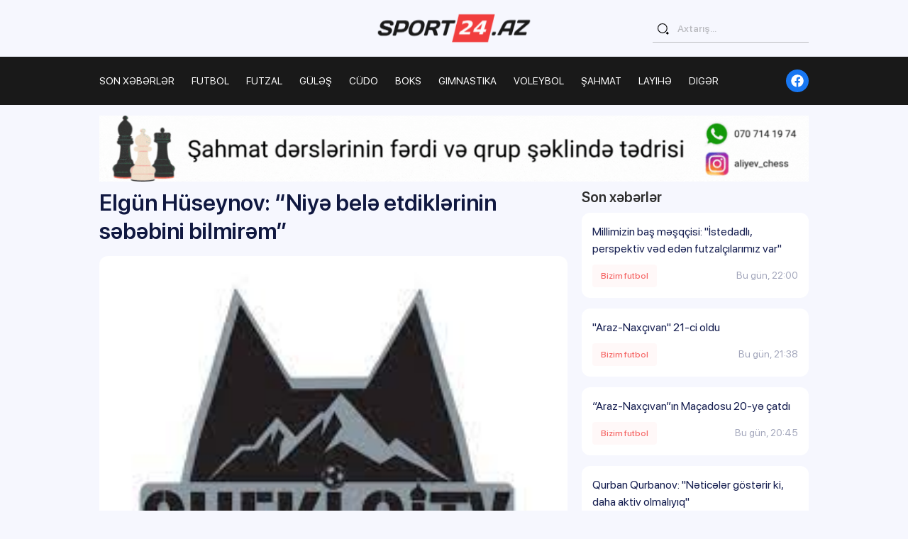

--- FILE ---
content_type: text/html; charset=UTF-8
request_url: https://sport24.az/bizim-futbol/elgun-huseynov-niye-bele-etdiklerinin-ise-sebebini-bilmirem
body_size: 6346
content:
<!DOCTYPE html>
<html lang="az">
<head>
    <meta charset="UTF-8">
    <meta name="facebook-domain-verification" content="eiomi3vn55odtimm8ee072s63i49gu" />
    <meta name="viewport" content="width=device-width, initial-scale=1.0">
            <title>Elgün Hüseynov: “Niyə belə etdiklərinin səbəbini bilmirəm” | Sport24.az</title>
    
    <meta name="description" property="description" content="  “Kür-Araz” çox yaxşı komandadı. Ancaq kubok görüşündə  uduzmamalıydıq. İki qolumuz hesaba alınmadı. Onlard...">
    
    <meta name="keywords" property="keywords" content="">
    
    <meta name="og:title" property="og:title" content="Elgün Hüseynov: “Niyə belə etdiklərinin səbəbini bilmirəm”">
    
    <meta name="og:description" property="og:description" content="  “Kür-Araz” çox yaxşı komandadı. Ancaq kubok görüşündə  uduzmamalıydıq. İki qolumuz hesaba alınmadı. Onlard...">
    
    <meta name="og:image" property="og:image" content="https://pub-466924dadf0f4fd9baa8cf46c6efa6c0.r2.dev/photos/Qm_TVNXtjKJk23yge0ziesi-1enjI3X8.jpg">
    
    <meta name="og:type" property="og:type" content="website">
    
    <meta name="og:url" property="og:url" content="https://sport24.az/bizim-futbol/elgun-huseynov-niye-bele-etdiklerinin-ise-sebebini-bilmirem">
    

    <meta name="csrf-token" content="Sj59tz6Ciq4aEIEsN2Cxy6KAC5hxz7HicYkZRBi2"/>
    <link rel="shortcut icon" href="/images/fav.svg" type="image/x-icon">
    <link rel="stylesheet" href="/assets/front/css/font/stylesheet.css">
<link rel="stylesheet" href="/assets/front/css/style.css">
<link rel="stylesheet" href="/assets/front/css/custom.css?v=1.2.6">
    <script src="/assets/front/js/svg-symbols.js?v=320"></script>
    <!-- Google Tag Manager -->
    <script>(function(w,d,s,l,i){w[l]=w[l]||[];w[l].push({'gtm.start':
    new Date().getTime(),event:'gtm.js'});var f=d.getElementsByTagName(s)[0],
    j=d.createElement(s),dl=l!='dataLayer'?'&l='+l:'';j.async=true;j.src=
    'https://www.googletagmanager.com/gtm.js?id='+i+dl;f.parentNode.insertBefore(j,f);
    })(window,document,'script','dataLayer','GTM-N7ZPD4J8');</script>
    <!-- End Google Tag Manager -->
</head>
<body>

<div class="svg-placeholder" style="border: 0; clip: rect(0 0 0 0); height: 1px;
        margin: -1px; overflow: hidden; padding: 0;
        position: absolute; width: 1px;"></div>
<script>
    document
        .querySelector('.svg-placeholder')
        .innerHTML = SVG_SPRITE;
</script>

<header class="header">
    <input id="burger_toggle" type="checkbox" class="d-none">
    <div class="container-fluid">
        <div class="header__top">
            <a href="https://sport24.az" class="header__logo" aria-label="logo">
                <img src="/assets/front/images/logo.svg" width="228" height="48" alt="Sport24.az">
            </a>
            <ul class="header__tools">
            </ul>
            <form action="https://sport24.az/search" class="header__search d-none d-md-block">
                <div class="form-group form-group--search">
                    <button>
                        <svg xmlns="http://www.w3.org/2000/svg" width="1.8rem" height="1.8rem">
                            <use xlink:href="#svg-search"></use>
                        </svg>
                    </button>
                    <input type="search" id="q" class="form-control" name="query" placeholder="Axtarış..." aria-required="true" value="">
                </div>
            </form>
            <label for="burger_toggle" class="header__burger d-md-none"><i></i></label>
        </div>
    </div>
    <div class="header__nav">
        <div class="container-fluid">
            <form action="https://sport24.az/search" class="header__search d-md-none">
                <div class="form-group form-group--search">
                    <button>
                        <svg xmlns="http://www.w3.org/2000/svg" width="1.8rem" height="1.8rem">
                            <use xlink:href="#svg-search"></use>
                        </svg>
                    </button>
                    <input type="search" id="q" class="form-control" name="query" placeholder="Axtarış..." aria-required="true" value="">
                </div>
            </form>
            <ul class="header__menu">
    <li><a href="https://sport24.az/son-xeberler">SON XƏBƏRLƏR</a></li>
                    <li class="menu__item  has-children ">
            <a href="https://sport24.az/futbol">FUTBOL</a>
                            <ul>
                                            <li><a href="https://sport24.az/bizim-futbol">Bizim futbol</a></li>
                                            <li><a href="https://sport24.az/dunya-futbolu">Dünya futbolu</a></li>
                                    </ul>
                    </li>
                    <li class="menu__item ">
            <a href="https://sport24.az/futzal">FUTZAL</a>
                    </li>
                    <li class="menu__item ">
            <a href="https://sport24.az/gulesh">GüLəş</a>
                    </li>
                    <li class="menu__item ">
            <a href="https://sport24.az/cudo">CüDO</a>
                    </li>
                    <li class="menu__item ">
            <a href="https://sport24.az/boks">BOKS</a>
                    </li>
                    <li class="menu__item ">
            <a href="https://sport24.az/gimnastika">GIMNASTIKA</a>
                    </li>
                    <li class="menu__item ">
            <a href="https://sport24.az/voleybol">VOLEYBOL</a>
                    </li>
                    <li class="menu__item ">
            <a href="https://sport24.az/shahmat">ŞAHMAT</a>
                    </li>
                    <li class="menu__item ">
            <a href="https://sport24.az/layihe">LAYIHə</a>
                    </li>
                    <li class="menu__item  has-children ">
            <a href="https://sport24.az/diger">DIGəR</a>
                            <ul>
                                            <li><a href="https://sport24.az/basketbol">Basketbol</a></li>
                                            <li><a href="https://sport24.az/formula">Formula</a></li>
                                            <li><a href="https://sport24.az/universiada">Universiada</a></li>
                                            <li><a href="https://sport24.az/olimpiada">Olimpiada</a></li>
                                    </ul>
                    </li>
    </ul>
            <ul class="header__socials">
                                                    <li>
                        <a href="https://www.facebook.com/sport24.az" aria-label="fb" class="fb">
                            <svg xmlns="http://www.w3.org/2000/svg" width="1.8rem" height="1.8rem">
                                <use xlink:href="#svg-fb"></use>
                            </svg>
                        </a>
                    </li>
                            </ul>
        </div>
    </div>
</header>

<div id="all_parts">
    
    <div class="container-fluid mb-3" style="margin-top: -1.5rem;">
        <img src="/images/chess_lessons.gif" style="width:100%;">
    </div>
    
    <div class="container-fluid">
        <div class="post-inner">
            <div class="row">
                <div class="col-lg-8">
                    <div class="post-detail">
                        <h1>Elgün Hüseynov: “Niyə belə etdiklərinin səbəbini bilmirəm”</h1>
                        <div class="post-image">
                            <img src="https://pub-466924dadf0f4fd9baa8cf46c6efa6c0.r2.dev/photos/Qm_TVNXtjKJk23yge0ziesi-1enjI3X8.jpg" alt="Elgün Hüseynov: “Niyə belə etdiklərinin səbəbini bilmirəm”">
                        </div>
                        <div class="post-info">
                            <div class="info-block">
                                <span class="news__category">
                                    <a href="https://sport24.az/bizim-futbol">Bizim futbol</a>
                                </span>
                                <span class="news__date">20 noyabr 2023, 13:45</span>
                            </div>
                            <div class="fonts-block">
                                <button class="resize-minus">A-</button>
                                <button class="resize-plus">A+</button>
                            </div>
                        </div>
                        <div class="post-content">
                            <p>&nbsp;</p>

<p>&ldquo;K&uuml;r-Araz&rdquo; &ccedil;ox yaxşı komandadı. Ancaq kubok g&ouml;r&uuml;ş&uuml;ndə&nbsp; uduzmamalıydıq. İki qolumuz hesaba alınmadı. Onlardan biri ofsayddan vurulduğuna g&ouml;rə, he&ccedil; nə demirik. Ancaq ikinci qolu hakimin niyə qeydə almadığını hələ də başa d&uuml;şə bilmirik. Bu qərəzdi, yoxsa başqa məqam var, bilmirik. Bir ne&ccedil;ə real qol şansından yararlana bilmədik, dirəkdən d&ouml;nən top oldu&rdquo;. Bu s&ouml;zləri Sport24.az-a a&ccedil;ıqlmasında II Liqada &ccedil;ıxış edən &ldquo;Şheki City&rdquo;nin təsis&ccedil;isi və rəhbəri Elg&uuml;n H&uuml;seynov bildirib.</p>

<p>Azərbaycan Kubokunun I təsnifat mərhələsində &ldquo;doğma divarlar&rdquo; arasında &ldquo;K&uuml;r-Araz&rdquo;ı qəbul edən Şəki təmsil&ccedil;isi 1:2 hesabı ilə məğlub olaraq m&uuml;barizəni dayandırıb.</p>

<p>&ldquo;Şheki City&rdquo;nin rəhbəri hakim idarə&ccedil;iliyindən narazılığını bildirməklə yanaşı, ehtiyat oyun&ccedil;ular skamyasının qısa olması səbəbindən həm &ccedil;empionatda &ldquo;Cəbrayıl&rdquo;a, həm də kubokda &ldquo;K&uuml;r-Araz&rdquo;a yenildiyini s&ouml;yləyib: &ldquo;Son iki oyunda &ndash; həm &ldquo;Cəbrayıl&rdquo;, həm də &ldquo;K&uuml;r-Araz&rdquo;la mat&ccedil;da hakim bizə qarşı idi. Niyə belə etdiklərinin səbəbini bilmirəm. &ldquo;Cəbrayıl&rdquo;la mat&ccedil;da referi baş məşq&ccedil;imizə ağzını a&ccedil;mağa imkan vermirdi. Rəqibin &ccedil;alışdırıcısına isə fərqli m&uuml;nasibət g&ouml;stərirdi. Bəzi futbol&ccedil;uları komandadan kənarlaşdırdığımdan ehtiyat oyun&ccedil;ular skamyamız da qısadı. Onları niyə d&uuml;şərgədən uzaqlaşdırmışam? Səbəb intizamsızlıqdı. İntizamsız futbol&ccedil;ularla yola davam etməkdənsə, ehtiyat oyun&ccedil;ular skamyasının kasad olması daha məsləhətdi. 30 il Şəkidə futbolun olmaması təsirini g&ouml;stərir. Yerli gənclər hələ də b&ouml;y&uuml;k futbolun nə olduğunu başa d&uuml;şməyiblər. 2 turdan sonra qış fasiləsi başlayır. Fasilə d&ouml;nəmində heyəti g&uuml;cləndirəcəyik&rdquo;.</p>

<p>Qeyd edək ki, &ldquo;Şheki Citi&rdquo; &ccedil;empionatda 19 xalla 7-ci pillədə qərarlaşıb.&nbsp;<br />
RƏŞAD QASIMOV</p>

                            
                                                    </div>

                        <a class="post-telegram" href="https://www.facebook.com/sport24.az" target="_blank" style='background:#0866FF;'>
                            <svg xmlns="http://www.w3.org/2000/svg" width="4rem" height="4rem">
                                <use xlink:href="#svg-fb"></use>
                            </svg>
                            Facebook səhifəmizi izləməyi unutmayın
                        </a>
                    </div>
                </div>
                                <div class="col-lg-4">
                    <div class="all-posts">
                        <h2 class="mb-3">Son xəbərlər</h2>
                        <div class="posts">
                                                            <a class="post "
                                   href="https://sport24.az/bizim-futbol/millimizin-bas-mesqcisi-istedadli-perspektiv-ved-eden-futzalcilarimiz-var">
                                    <span class="post-title">Millimizin baş məşqçisi: &quot;İstedadlı, perspektiv vəd edən futzalçılarımız var&quot;</span>
                                    <span class="post-info">
                                        <span class="news__category">Bizim futbol</span>
                                        <span
                                            class="news__date">Bu gün, 22:00</span>
                                    </span>
                                </a>
                                                            <a class="post "
                                   href="https://sport24.az/bizim-futbol/araz-naxcivan-21-ci-oldu">
                                    <span class="post-title">&quot;Araz-Naxçıvan&quot; 21-ci oldu</span>
                                    <span class="post-info">
                                        <span class="news__category">Bizim futbol</span>
                                        <span
                                            class="news__date">Bu gün, 21:38</span>
                                    </span>
                                </a>
                                                            <a class="post "
                                   href="https://sport24.az/bizim-futbol/araz-naxcivan-in-macadosu-20-ye-catdi">
                                    <span class="post-title">“Araz-Naxçıvan”ın Maçadosu 20-yə çatdı</span>
                                    <span class="post-info">
                                        <span class="news__category">Bizim futbol</span>
                                        <span
                                            class="news__date">Bu gün, 20:45</span>
                                    </span>
                                </a>
                                                            <a class="post "
                                   href="https://sport24.az/bizim-futbol/qurban-qurbanov-neticeler-gosterir-ki-daha-aktiv-olmaliyiq">
                                    <span class="post-title">Qurban Qurbanov: &quot;Nəticələr göstərir ki, daha aktiv olmalıyıq&quot;</span>
                                    <span class="post-info">
                                        <span class="news__category">Bizim futbol</span>
                                        <span
                                            class="news__date">Bu gün, 20:02</span>
                                    </span>
                                </a>
                                                            <a class="post "
                                   href="https://sport24.az/bizim-futbol/azer-bagirov-sozum-kimlerinse-xosuna-gelmese-de">
                                    <span class="post-title">Azər Bağırov: &quot;Sözüm kimlərinsə xoşuna gəlməsə də...&quot;</span>
                                    <span class="post-info">
                                        <span class="news__category">Bizim futbol</span>
                                        <span
                                            class="news__date">Bu gün, 19:23</span>
                                    </span>
                                </a>
                                                            <a class="post "
                                   href="https://sport24.az/futzal/azerbaycan-millisi-danimarkani-meglub-etdi">
                                    <span class="post-title">Azərbaycan millisi Danimarkanı məğlub etdi</span>
                                    <span class="post-info">
                                        <span class="news__category">Futzal</span>
                                        <span
                                            class="news__date">Bu gün, 19:07</span>
                                    </span>
                                </a>
                                                            <a class="post "
                                   href="https://sport24.az/bizim-futbol/neftci-den-100-cu-qolsuz-oyun">
                                    <span class="post-title">&quot;Neftçi&quot;dən 100-cü qolsuz oyun</span>
                                    <span class="post-info">
                                        <span class="news__category">Bizim futbol</span>
                                        <span
                                            class="news__date">Bu gün, 18:42</span>
                                    </span>
                                </a>
                                                            <a class="post "
                                   href="https://sport24.az/bizim-futbol/qarabag-kepez-e-qarsi-heyetler">
                                    <span class="post-title">“Kəpəz” &quot;Qarabağ&quot;ı məğlub etdi</span>
                                    <span class="post-info">
                                        <span class="news__category">Bizim futbol</span>
                                        <span
                                            class="news__date">Bu gün, 18:29</span>
                                    </span>
                                </a>
                                                            <a class="post "
                                   href="https://sport24.az/bizim-futbol/qebele-den-samaxi-ya-4-cavabsiz-qol-video">
                                    <span class="post-title">&quot;Qəbələ&quot;dən &quot;Şamaxı&quot;ya 4 cavabsız qol - Video</span>
                                    <span class="post-info">
                                        <span class="news__category">Bizim futbol</span>
                                        <span
                                            class="news__date">Bu gün, 17:46</span>
                                    </span>
                                </a>
                                                            <a class="post "
                                   href="https://sport24.az/dunya-futbolu/cerrard-liverpul-un-heyetinde-meydana-cixacaq">
                                    <span class="post-title">Cerrard “Liverpul”un heyətində meydana çıxacaq</span>
                                    <span class="post-info">
                                        <span class="news__category">Dünya futbolu</span>
                                        <span
                                            class="news__date">Bu gün, 16:59</span>
                                    </span>
                                </a>
                                                    </div>
                    </div>
                </div>
                            </div>
        </div>

                    <!-- Last news -->
            <section class="news">
                <div class="d-flex justify-content-between align-items-center mb-4">
                    <h2 class="section-title mb-0">Oxşar xəbərlər</h2>
                </div>
                <div class="row">
                    <div class="col-md-4 col-sm-6 post__item" data-date="2026-01-24 22:00:00">
            <a href="https://sport24.az/bizim-futbol/millimizin-bas-mesqcisi-istedadli-perspektiv-ved-eden-futzalcilarimiz-var"
               class="news__item " data-date="2026-01-24 22:00:00">
                <div class="news__image">
                                        <img src="https://pub-466924dadf0f4fd9baa8cf46c6efa6c0.r2.dev/photos/03sP1uEDmTOw2sOKMsnf87WEMremf3R6aBCaZBzY.webp" alt="Millimizin baş məşqçisi: &quot;İstedadlı, perspektiv vəd edən futzalçılarımız var&quot;"
                         loading="lazy">
                </div>
                <div class="news__text">
                    <div class="d-flex justify-content-between align-items-center mb-3">
                        <div class="news__category">Bizim futbol</div>
                        <div class="news__date">Bu gün, 22:00</div>
                    </div>
                    <h2 class="news__title">Millimizin baş məşqçisi: &quot;İstedadlı, perspektiv vəd edən futzalçılarımız var&quot;</h2>
                </div>
            </a>
        </div>
    
        <div class="col-md-4 col-sm-6 post__item" data-date="2026-01-24 21:38:36">
            <a href="https://sport24.az/bizim-futbol/araz-naxcivan-21-ci-oldu"
               class="news__item " data-date="2026-01-24 21:38:36">
                <div class="news__image">
                                        <img src="https://pub-466924dadf0f4fd9baa8cf46c6efa6c0.r2.dev/photos/LpZ84klzPGoGnDPxRdwQUdApIMlxWt28a6grkygF.jpg" alt="&quot;Araz-Naxçıvan&quot; 21-ci oldu"
                         loading="lazy">
                </div>
                <div class="news__text">
                    <div class="d-flex justify-content-between align-items-center mb-3">
                        <div class="news__category">Bizim futbol</div>
                        <div class="news__date">Bu gün, 21:38</div>
                    </div>
                    <h2 class="news__title">&quot;Araz-Naxçıvan&quot; 21-ci oldu</h2>
                </div>
            </a>
        </div>
    
        <div class="col-md-4 col-sm-6 post__item" data-date="2026-01-24 20:45:32">
            <a href="https://sport24.az/bizim-futbol/araz-naxcivan-in-macadosu-20-ye-catdi"
               class="news__item " data-date="2026-01-24 20:45:32">
                <div class="news__image">
                                        <img src="https://pub-466924dadf0f4fd9baa8cf46c6efa6c0.r2.dev/photos/DgcG6UCazImkZXtSlajek69SlGBWPsstR2ZWeCY5.jpg" alt="“Araz-Naxçıvan”ın Maçadosu 20-yə çatdı"
                         loading="lazy">
                </div>
                <div class="news__text">
                    <div class="d-flex justify-content-between align-items-center mb-3">
                        <div class="news__category">Bizim futbol</div>
                        <div class="news__date">Bu gün, 20:45</div>
                    </div>
                    <h2 class="news__title">“Araz-Naxçıvan”ın Maçadosu 20-yə çatdı</h2>
                </div>
            </a>
        </div>
    
        <div class="col-md-4 col-sm-6 post__item" data-date="2026-01-24 20:02:59">
            <a href="https://sport24.az/bizim-futbol/qurban-qurbanov-neticeler-gosterir-ki-daha-aktiv-olmaliyiq"
               class="news__item " data-date="2026-01-24 20:02:59">
                <div class="news__image">
                                        <img src="https://pub-466924dadf0f4fd9baa8cf46c6efa6c0.r2.dev/photos/R76j6r8Ya8ivUCTQcl8OqalPfTVfsUrGnXSlzs0T.jpg" alt="Qurban Qurbanov: &quot;Nəticələr göstərir ki, daha aktiv olmalıyıq&quot;"
                         loading="lazy">
                </div>
                <div class="news__text">
                    <div class="d-flex justify-content-between align-items-center mb-3">
                        <div class="news__category">Bizim futbol</div>
                        <div class="news__date">Bu gün, 20:02</div>
                    </div>
                    <h2 class="news__title">Qurban Qurbanov: &quot;Nəticələr göstərir ki, daha aktiv olmalıyıq&quot;</h2>
                </div>
            </a>
        </div>
    
        <div class="col-md-4 col-sm-6 post__item" data-date="2026-01-24 19:23:54">
            <a href="https://sport24.az/bizim-futbol/azer-bagirov-sozum-kimlerinse-xosuna-gelmese-de"
               class="news__item " data-date="2026-01-24 19:23:54">
                <div class="news__image">
                                        <img src="https://pub-466924dadf0f4fd9baa8cf46c6efa6c0.r2.dev/photos/fZTv2lyaqcGNrkoc8gWTjZTS3Ha3O4iNQ79B4BC7.jpg" alt="Azər Bağırov: &quot;Sözüm kimlərinsə xoşuna gəlməsə də...&quot;"
                         loading="lazy">
                </div>
                <div class="news__text">
                    <div class="d-flex justify-content-between align-items-center mb-3">
                        <div class="news__category">Bizim futbol</div>
                        <div class="news__date">Bu gün, 19:23</div>
                    </div>
                    <h2 class="news__title">Azər Bağırov: &quot;Sözüm kimlərinsə xoşuna gəlməsə də...&quot;</h2>
                </div>
            </a>
        </div>
    
        <div class="col-md-4 col-sm-6 post__item" data-date="2026-01-24 18:42:31">
            <a href="https://sport24.az/bizim-futbol/neftci-den-100-cu-qolsuz-oyun"
               class="news__item " data-date="2026-01-24 18:42:31">
                <div class="news__image">
                                        <img src="https://pub-466924dadf0f4fd9baa8cf46c6efa6c0.r2.dev/photos/RlAOwqsbUNuplL0p1jPHprP8axfnTabWkRT16HsS.webp" alt="&quot;Neftçi&quot;dən 100-cü qolsuz oyun"
                         loading="lazy">
                </div>
                <div class="news__text">
                    <div class="d-flex justify-content-between align-items-center mb-3">
                        <div class="news__category">Bizim futbol</div>
                        <div class="news__date">Bu gün, 18:42</div>
                    </div>
                    <h2 class="news__title">&quot;Neftçi&quot;dən 100-cü qolsuz oyun</h2>
                </div>
            </a>
        </div>
                    </div>
            </section>
            <!-- End Last news -->
        
    </div>
</div>

<!-- footer -->
<footer class="footer">
    <div class="footer__top">
        <div class="container-fluid">
            <a href="https://sport24.az" class="footer__logo" aria-label=""><img src="/assets/front/images/logo.svg"
                                                                                  alt="Sport24.az"></a>
            <!--LiveInternet counter-->
            <a href="https://www.liveinternet.ru/click" class="footer__stats d-block"
               target="_blank"><img id="licnt5C12" width="88" height="31" style="border:0"
                                    title="LiveInternet: показано число просмотров за 24 часа, посетителей за 24 часа и за сегодня"
                                    src="[data-uri]"
                                    alt=""/></a>
            <script>(function (d, s) {
                    d.getElementById("licnt5C12").src =
                        "https://counter.yadro.ru/hit?t11.6;r" + escape(d.referrer) +
                        ((typeof (s) == "undefined") ? "" : ";s" + s.width + "*" + s.height + "*" +
                            (s.colorDepth ? s.colorDepth : s.pixelDepth)) + ";u" + escape(d.URL) +
                        ";h" + escape(d.title.substring(0, 150)) + ";" + Math.random()
                })
                (document, screen)</script><!--/LiveInternet-->
            <div class="footer__contacts">
                <ul>
                    <li>
                        <a href="https://sport24.az/elaqe" style="font-weight:bold;">Əlaqə məlumatları</a>
                    </li>
                    <li>
                        <span>Əlaqə nömrəsi:</span>
                        <a href="tel:+994775331486">+994 (77) 533-14-86</a>
                    </li>
                    <li>
                        <span>E-mail:</span>
                        <a href="mailto:info@sport24.az">info@sport24.az</a>
                    </li>
                </ul>
            </div>
        </div>
    </div>
    <div class="footer__bottom">
        <div class="container-fluid">
            <p>© 2017-2023 <a href="https://almazovs.com" target="_blank">almazov`s</a> | Bütün hüquqlar qorunur</p>
        </div>
    </div>
</footer>
<!-- end footer -->
<script src="/assets/front/js/main.js"></script>
<script src="/assets/front/js/calendar.js"></script>
<script src="/assets/front/js/infinity-scroll.js"></script>

<script>
    window.digitalks=window.digitalks||new function(){var t=this;t._e=[],t._c={},t.config=function(c){var i;t._c=c,t._c.script_id?((i=document.createElement("script")).src="//data.digitalks.az/v1/scripts/"+t._c.script_id+"/track.js?&cb="+Math.random(),i.async=!0,document.head.appendChild(i)):console.error("digitalks: script_id cannot be empty!")};["track","identify"].forEach(function(c){t[c]=function(){t._e.push([c].concat(Array.prototype.slice.call(arguments,0)))}})};

    digitalks.config({
        script_id: "20723588-34ac-48d8-ad92-ec4bb41894fb",
        page_url: location.href,
        referrer: document.referrer
    })
</script>

<!-- Google tag (gtag.js) -->
<script async src="https://www.googletagmanager.com/gtag/js?id=G-WD63VS38CK"></script>
<script>
    window.dataLayer = window.dataLayer || [];
    function gtag(){dataLayer.push(arguments);}
    gtag('js', new Date());

    gtag('config', 'G-WD63VS38CK');
</script>

    <script>
        $(document).ready(function () {
            // var heightBlock1 = $('.post-detail').height();
            // var heightBlock2 = $('.all-posts').height();

            // if (heightBlock2 > heightBlock1) {
            //     $('.all-posts').css('height', heightBlock1).css('overflow-y', 'auto');
            // }

            $(".resize-plus").on("click", function () {
                resizeFont("plus")
            })
            $(".resize-minus").on("click", function () {
                resizeFont("minus")
            })

            function resizeFont(type) {
                let postContent = $('.post-content');
                let fontSize = parseInt(postContent.css('font-size'));

                if (type === 'plus' && fontSize <= 40) {
                    postContent.css('font-size', '+=4px').css('line-height', '+=4px');
                }
                if (type === 'minus' && fontSize >= 14) {
                    postContent.css('font-size', '-=4px').css('line-height', '-=4px');
                }
            }
        });
    </script>
</body>
</html>


--- FILE ---
content_type: text/javascript
request_url: https://sport24.az/assets/front/js/svg-symbols.js?v=320
body_size: 1216
content:
window.SVG_SPRITE = '<svg xmlns="http://www.w3.org/2000/svg"><symbol id="svg-arrow-bottom" viewBox="0 0 10 6"><path fill-rule="evenodd" clip-rule="evenodd" d="M.646 1.354l.708-.708L5 4.293 8.646.646l.708.708L5 5.707.646 1.354z" fill="#000"/></symbol><symbol id="svg-arrow-right" viewBox="0 0 20 20"><circle cx="10" cy="10" r="10" fill="#fff"/><path fill-rule="evenodd" clip-rule="evenodd" d="M8.3 14.6a.75.75 0 01-.15-1.05l2.1-2.8a1.25 1.25 0 000-1.5l-2.1-2.8a.75.75 0 011.2-.9l2.1 2.8a2.75 2.75 0 010 3.3l-2.1 2.8a.75.75 0 01-1.05.15z"/></symbol><symbol id="svg-fb" viewBox="0 0 512 512"><path d="M504 256C504 119 393 8 256 8S8 119 8 256c0 123.78 90.69 226.38 209.25 245V327.69h-63V256h63v-54.64c0-62.15 37-96.48 93.67-96.48 27.14 0 55.52 4.84 55.52 4.84v61h-31.28c-30.8 0-40.41 19.12-40.41 38.73V256h68.78l-11 71.69h-57.78V501C413.31 482.38 504 379.78 504 256z"/></symbol><symbol id="svg-insta" viewBox="0 0 12 12"><path d="M10.968 3.952a3.613 3.613 0 00-.233-1.229 2.554 2.554 0 00-1.462-1.46 3.674 3.674 0 00-1.214-.233C7.525 1.007 7.356 1 6 1c-1.356 0-1.53 0-2.06.03a3.674 3.674 0 00-1.213.233 2.559 2.559 0 00-1.462 1.46 3.628 3.628 0 00-.233 1.211C1.007 4.468 1 4.637 1 5.991s0 1.527.031 2.057c.008.415.087.824.233 1.212a2.555 2.555 0 001.462 1.46c.388.15.798.235 1.214.249.535.024.704.031 2.06.031s1.53 0 2.06-.031a3.665 3.665 0 001.214-.232 2.564 2.564 0 001.462-1.46c.146-.388.225-.797.233-1.212.024-.534.031-.703.031-2.057-.001-1.354-.001-1.526-.032-2.056zm-4.972 4.6A2.565 2.565 0 013.43 5.987 2.57 2.57 0 017.81 4.176a2.56 2.56 0 01-1.815 4.375zm2.67-4.624a.599.599 0 01-.23-1.15.6.6 0 01.828.553c0 .33-.268.597-.599.597z"/><path d="M5.996 7.653c.921 0 1.668-.745 1.668-1.665s-.747-1.664-1.668-1.664c-.92 0-1.667.745-1.667 1.664 0 .92.746 1.665 1.667 1.665z"/></symbol><symbol id="svg-minus" viewBox="0 0 448 512"><path d="M432 256c0 17.7-14.3 32-32 32H48c-17.7 0-32-14.3-32-32s14.3-32 32-32h352c17.7 0 32 14.3 32 32z"/></symbol><symbol id="svg-next" viewBox="0 0 320 512"><path d="M310.6 233.4c12.5 12.5 12.5 32.8 0 45.3l-192 192c-12.5 12.5-32.8 12.5-45.3 0s-12.5-32.8 0-45.3L242.7 256 73.4 86.6c-12.5-12.5-12.5-32.8 0-45.3s32.8-12.5 45.3 0l192 192z"/></symbol><symbol id="svg-prev" viewBox="0 0 320 512"><path d="M9.4 233.4c-12.5 12.5-12.5 32.8 0 45.3l192 192c12.5 12.5 32.8 12.5 45.3 0s12.5-32.8 0-45.3L77.3 256 246.6 86.6c12.5-12.5 12.5-32.8 0-45.3s-32.8-12.5-45.3 0l-192 192z"/></symbol><symbol id="svg-search" viewBox="0 0 24 24"><path fill-rule="evenodd" clip-rule="evenodd" d="M18.25 10.5a7.75 7.75 0 11-15.5 0 7.75 7.75 0 0115.5 0zm-7.75 9.25a9.25 9.25 0 100-18.5 9.25 9.25 0 000 18.5zm10.921 1.672a1.975 1.975 0 01-2.792 0l-1.873-1.873a11.063 11.063 0 002.792-2.793l1.873 1.873a1.975 1.975 0 010 2.793z"/></symbol><symbol id="svg-up" viewBox="0 0 24 24"><path fill-rule="evenodd" clip-rule="evenodd" d="M7.469 17.586a.75.75 0 11-.937-1.172l5-4a.75.75 0 01.937 0l5 4a.75.75 0 11-.938 1.172L12 13.96l-4.531 3.626zm0-6a.75.75 0 11-.937-1.172l5-4a.75.75 0 01.937 0l5 4a.75.75 0 11-.938 1.172L12 7.96l-4.531 3.626z"/></symbol>' +
    '<symbol id="svg-telegram" viewBox="0 0 48 48" ><path class="cls-1" d="M40.83,8.48c1.14,0,2,1,1.54,2.86l-5.58,26.3c-.39,1.87-1.52,2.32-3.08,1.45L20.4,29.26a.4.4,0,0,1,0-.65L35.77,14.73c.7-.62-.15-.92-1.07-.36L15.41,26.54a.46.46,0,0,1-.4.05L6.82,24C5,23.47,5,22.22,7.23,21.33L40,8.69a2.16,2.16,0,0,1,.83-.21Z"/></symbol></svg>';


--- FILE ---
content_type: text/javascript
request_url: https://sport24.az/assets/front/js/calendar.js
body_size: 775
content:
    $(document).ready(function() {
        var currentDate = new Date();
        var curDate = new Date();
        function generateCalendar(d) {
            function monthDays(month, year) {
                var result = [];
                var days = new Date(year, month, 0).getDate();
                for (var i = 1; i <= days; i++) {
                    result.push(i);
                }
                return result;
            }
            Date.prototype.monthDays = function() {
                var d = new Date(this.getFullYear(), this.getMonth() + 1, 0);
                return d.getDate();
            };
            var details = {
                totalDays: d.monthDays(),
                weekDays: ['Sunday', 'Monday', 'Tuesday', 'Wednesday', 'Thursday', 'Friday', 'Saturday'],
                months: ['Yanvar', 'Fevral', 'Mart', 'Aprel', 'May', 'İyun', 'İyul', 'Avqust', 'Sentyabr', 'Oktyabr', 'Noyabr', 'Dekabr'],
            };
            var start = new Date(d.getFullYear(), d.getMonth()).getDay();
            var cal = [];
            var day = 1;
            var activeClass = '';
            var link = '#';
            for (var i = 0; i <= 6; i++) {
                cal.push(['<tr>']);
                for (var j = 0; j < 7; j++) {
                    if (day <= details.totalDays) {
                        if (
                            currentDate.getTime() > curDate.getTime()
                        ) {
                            link = '#';
                        } else {
                            link = '/arxiv/' + currentDate.getFullYear() + '-' + (('0' + (currentDate.getMonth()+1)).slice(-2)) + '-' + (('0' + (day)).slice(-2));
                        }

                        cal[i].push('<td class="day ' + activeClass + '"><a href="' + link +'" class="calendar-day">' + (day++) + '</a></td>');
                        if (
                            curDate.getDate() === day &&
                            curDate.getMonth() === currentDate.getMonth() &&
                            curDate.getFullYear() === currentDate.getFullYear()
                        ) {
                            activeClass = 'active';
                        } else {
                            activeClass = '';
                        }
                    }
                }
                cal[i].push('</tr>');
            }
            cal = cal.reduce(function(a, b) {
                return a.concat(b);
            }, []).join('');
            $('.calendar__table').append(cal);
            $('.calendar__nav__month .month').text(details.months[d.getMonth()]);
            $('.calendar__nav__month .year').text(d.getFullYear());
            $('td.day').mouseover(function() {
                $(this).addClass('hover');
            }).mouseout(function() {
                $(this).removeClass('hover');
            });
        }
        $('#left').click(function() {
            $('.calendar__table').text('');
            if (currentDate.getMonth() === 0) {
                currentDate = new Date(currentDate.getFullYear() - 1, 11);
                generateCalendar(currentDate);
            } else {
                currentDate = new Date(currentDate.getFullYear(), currentDate.getMonth() - 1)
                generateCalendar(currentDate);
            }
        });
        $('#right').click(function() {
            $('.calendar__table').html('<tr></tr>');
            if (currentDate.getMonth() === 11) {
                currentDate = new Date(currentDate.getFullYear() + 1, 0);
                generateCalendar(currentDate);
            } else {
                currentDate = new Date(currentDate.getFullYear(), currentDate.getMonth() + 1)
                generateCalendar(currentDate);
            }
        });
        generateCalendar(currentDate);
    });